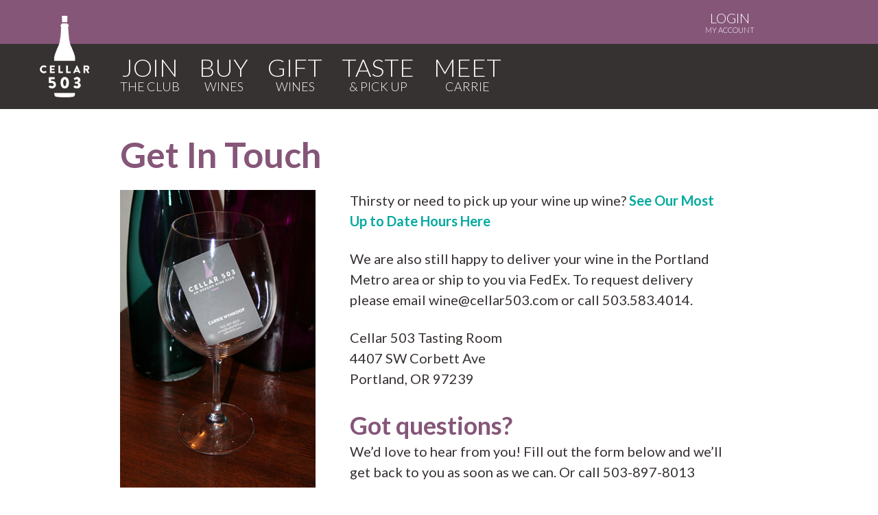

--- FILE ---
content_type: text/html; charset=utf-8
request_url: https://www.cellar503.com/contact-us/
body_size: 4469
content:
<!-- do not commit any changes. copy them to admin-2013 -->
<!DOCTYPE html PUBLIC "-//W3C//DTD XHTML 1.0 Strict//EN"
     "http://www.w3.org/TR/xhtml1/DTD/xhtml1-strict.dtd">
<html xmlns="http://www.w3.org/1999/xhtml" xml:lang="en" lang="en">
<head>
	<script src='https://www.dwin1.com/19038.js' type='text/javascript' defer='defer'></script>
	

<meta http-equiv="Content-Type" content="text/html; charset=utf-8" />
<meta http-equiv="Content-Language" content="en-us" />
<meta http-equiv="Content-Style-Type" content="text/css" />

<script type="application/ld+json">
{
  "@context": "http://schema.org",
  "@type": "Organization",
  "name": "Cellar 503",
  "image": "https://www.cellar503.com/media/images/fb.linkimage.png",
  "url": "https://www.cellar503.com",
  "sameAs": [
    "https://www.facebook.com/cellar503",
    "https://www.instagram.com/Cellar503/",
    "https://twitter.com/cellar503",
    "https://www.pinterest.com/cellar503/"
  ]
}
</script>

<!-- Google Tag Manager -->
<script>(function(w,d,s,l,i){w[l]=w[l]||[];w[l].push({'gtm.start':
new Date().getTime(),event:'gtm.js'});var f=d.getElementsByTagName(s)[0],
j=d.createElement(s),dl=l!='dataLayer'?'&l='+l:'';j.async=true;j.src=
'https://www.googletagmanager.com/gtm.js?id='+i+dl;f.parentNode.insertBefore(j,f);
})(window,document,'script','dataLayer','GTM-MDG9CBD');</script>
<script>(function(w,d,s,l,i){w[l]=w[l]||[];w[l].push({'gtm.start':
new Date().getTime(),event:'gtm.js'});var f=d.getElementsByTagName(s)[0],
j=d.createElement(s),dl=l!='dataLayer'?'&l='+l:'';j.async=true;j.src=
'https://www.googletagmanager.com/gtm.js?id='+i+dl;f.parentNode.insertBefore(j,f);
})(window,document,'script','dataLayer','GTM-53L9MX3');</script>
<!-- End Google Tag Manager -->
    <script src="https://www.google.com/recaptcha/api.js" async defer></script>


<meta property="fb:admins" content="512029729" />
<meta property="fb:admins" content="590481570" />
<meta property="fb:app_id" content="178436808880815" />
<meta property="og:image:height" content="630" />
<meta property="og:image:width" content="1200" />
<meta property="og:image" content="https://www.cellar503.com/media/images/fb.linkimage.png" />




<meta property="og:type" content="website" />
<meta property="og:description" content="Cellar 503 is a wine club for anyone who loves Oregon wine and wants to explore. Whether you're an experienced winery club member or brand new to the wine club scene, you're welcome here."  />
<meta name="description" content="Cellar 503 is a wine club for anyone who loves Oregon wine and wants to explore. Whether you're an experienced winery club member or brand new to the wine club scene, you're welcome here."  />
<meta property="og:title" content="Cellar 503 | An Oregon Wine Club" />
<meta name="title" content="Cellar 503 | An Oregon Wine Club" />



<title>Get In Touch | Cellar 503, an Oregon wine club</title>
<meta name="viewport" content="width=device-width, initial-scale=1.0, maximum-scale=2.0, user-scalable=yes" />
<style>
  /* Samsung Galaxy */
  @media screen and (device-width: 800px) { html { zoom: 81.21827%; } }
  /* Kindle Fire */
  @media screen and (device-width: 600px) { html { zoom: 60.91370%; } }
  /* iPad */
  @media screen and (device-width: 768px) { html { zoom: 76.96954%; } }
</style>
<link rel="stylesheet" href="/media/2021css/core19.css" media="screen"/>
<link rel="stylesheet" href="/media/2021css/handheld16.css" media="handheld, only screen and (max-device-width:480px)"/>
<link rel="stylesheet" href="/media/2021css/print.css" type="text/css" media="print" />
<!--[if IE 7]>
<link rel="stylesheet" href="/media/css/ie7.css" type="text/css" media="screen" />
<![endif]-->
<link rel="Shortcut Icon" href="/media/images/favicon.ico" type="image/x-icon">
<link rel="apple-touch-icon" href="/media/images/apple-touch-icon.png"/>
<script type='text/javascript' src='//platform-api.sharethis.com/js/sharethis.js#property=5910aeb41554ce0011357702&product=inline-share-buttons' async='async'></script>

<link href='https://fonts.googleapis.com/css?family=Lato:400,100,300,700,900' rel='stylesheet' type='text/css'>
<link rel="alternate" type="application/rss+xml" title="Cellar 503, an Oregon wine club RSS 2.0" href="/feeds/latest/" />

</head>
<body class="contact">
 <!-- Google Tag Manager (noscript) -->
<noscript><iframe src="https://www.googletagmanager.com/ns.html?id=GTM-MDG9CBD"
height="0" width="0" style="display:none;visibility:hidden"></iframe></noscript>
<noscript><iframe src="https://www.googletagmanager.com/ns.html?id=GTM-53L9MX3"
height="0" width="0" style="display:none;visibility:hidden"></iframe></noscript>
<!-- End Google Tag Manager (noscript) -->

<div id="fb-root"></div>
<script async defer crossorigin="anonymous" src="https://connect.facebook.net/en_US/sdk.js#xfbml=1&version=v15.0&appId=178436808880815&autoLogAppEvents=1" nonce="PwNR3ZXK"></script>

<div class="print_header">Cellar 503, an Oregon wine club - http://www.cellar503.com</div>
<!-- <div class="mobile mobile-logo"><a href="/"><img src="/media/images/cellar503-omg_mobile-logo.png" /></a></div>-->
<div class="top-bar-wrapper">
 

</div>



<div class="logo-wrapper"><div class="centered"><a class="logo" href="/"><img src="/media/images/cellar503.whitebottle.png" alt="Cellar 503, an Oregon wine club" /></a></div></div>
<div class="mobile mobile-mini-nav"><a href="/">HOME</a>&nbsp;|&nbsp;<a href="https://www.cellar503.com/shop/">LOGIN</a></div>



<div class="login"><div class="centered"><a href="https://www.cellar503.com/shop/"><span>LOGIN</span>My Account</a></div></div>
<div class="nav-wrapper"><div class="centered">
    
<nav>
        <ul>
            
            <li>
              <a href="/join/"><span>Join</span></a>
              
            </li>
            
            <li>
              <a href="/buy/"><span>Buy</span></a>
              
            </li>
            
            <li>
              <a href="/gift/"><span>Gift</span></a>
              
            </li>
            
            <li>
              <a href="/taste/"><span>Taste</span></a>
              
            </li>
            
            <li class="last">
              <a href="/our-story/"><span>Meet</span></a>
              
            </li>
            
        
        </ul>
        
    </nav></div>

</div>



<div class="main-content"><div class="centered"><h1>Get In Touch</h1>
    
            
<div class="contact-photo"><img src="/media/uploads/cellar503.bizcardwineglass.jpg" /></div><div class="contact-text">
    <p>Thirsty or need to pick up your wine up wine? 
<a href="https://www.cellar503.com/hours/">See Our Most Up to Date Hours Here</a></p>
<p>We are also still happy to deliver your wine in the Portland Metro area or ship to you via FedEx.  To request delivery please email <a href="/cdn-cgi/l/email-protection" class="__cf_email__" data-cfemail="0176686f644162646d6d60733431322f626e6c">[email&#160;protected]</a> or call 503.583.4014.</p>
<p>Cellar 503 Tasting Room<br />
4407 SW Corbett Ave<br />
Portland, OR 97239</p>
<h3>Got questions?</h3>
<p>We’d love to hear from you!  Fill out the form below and we’ll get back to you as soon as we can.  Or call 503-897-8013</p>
<p></table>
<script data-cfasync="false" src="/cdn-cgi/scripts/5c5dd728/cloudflare-static/email-decode.min.js"></script><script src="https://www.emailmeform.com/builder/forms/jsform/m8S541bp1RN8e0Zu49HaWG" type="text/javascript"></script></p>
<script type="application/ld+json">
{
  "@context": "http://schema.org",
  "@type": "LocalBusiness",
  "address": {
    "@type": "PostalAddress",
    "addressLocality": "Portland",
    "addressRegion": "OR",
    "postalCode": "97239",
    "streetAddress": "4407 SW Corbett Ave."
  },
  "name": "Cellar 503",
  "image": "https://www.cellar503.com/media/images/fb.linkimage.png",
  "telephone": "503-897-8013",
  "url": "https://www.cellar503.com"
}
</script>
</div>

 
<!--
<div class="share_links"><div class="sharethis-inline-share-buttons"></div>
</div>-->
 
 </div></div>

	<div class="clear">&nbsp;</div>


<div class="nav-wrapper second"><nav class="mid-nav">
        <ul>
            
            <li>
              <a href="/join/"><span>Join</span></a>
              
            </li>
            
            <li>
              <a href="/buy/"><span>Buy</span></a>
              
            </li>
            
            <li>
              <a href="/gift/"><span>Gift</span></a>
              
            </li>
            
            <li>
              <a href="/taste/"><span>Taste</span></a>
              
            </li>
            
            <li class="last">
              <a href="/our-story/"><span>Meet</span></a>
              
            </li>
            
        
        </ul>

    </nav></div>
	

<div class="footer-wrapper"><div class="footer centered">
	<div class="footerleft">
<table><tr><td colspan="2" class="name"><span class="big">CELLAR 503</span>
<!--<a href="https://www.cellar503.com/oregonian/announcing/"><img src="/media/images/tagline.png" alt="The Official Wine Club of The Oregonian" class="tagline" /></a>--><span class="tagline">AN OREGON WINE CLUB</td></tr>
<tr><td class="utility"><ul class="footernav"><a name="mobile-nav"></a>

       <!--     
            <li>
              <a href="/join/">Join</a>
              
            </li>
            
            <li>
              <a href="/buy/">Buy</a>
              
            </li>
            
            <li>
              <a href="/gift/">Gift</a>
              
            </li>
            
            <li>
              <a href="/taste/">Taste</a>
              
            </li>
            
            <li class="last">
              <a href="/our-story/">Meet</a>
              
            </li>
            -->
		   <li class="heading">ABOUT THE CLUB </li>
		   <li><a href="https://www.cellar503.com/our-story/faq/">FAQ</a></li>
		   <li><a href="https://www.cellar503.com/wine-clubs/pricing/">Pricing</a></li>
		  <li><a href="https://www.cellar503.com/our-story/giving-back/">Giving Back</a></li>
		   <li><a href="https://www.cellar503.com/our-story/praise-press/">Praise & Press</a></li>
		   <li><a href="https://www.cellar503.com/contact-us/wineries/">Winery Partners</a></li>


		   <li class="heading">OUR WINES</li>
<li><a href="https://www.cellar503.com/wines/">Featured wines</a></li>
<li><a href="https://www.cellar503.com/wines/varietals/">Varietals</a></li>
<li><a href="https://www.cellar503.com/wines/wineries/">Wineries</a></li>
<li><a href="https://www.cellar503.com/wines/avas/">Regions (AVAs)</a></li>

            </ul></td><td class="utility"><ul><li class="heading">SERVICE & SUPPORT
</li><li><a href="https://shop.cellar503.com/my-account">My Account</a></li>
            <li><a href="https://www.cellar503.com/legal/terms-and-conditions">Terms And Conditions</a></li>
<li><a href="https://www.cellar503.com/legal/shipping-and-cancellations">Shipping Policies </a></li>
<li><a href="https://www.cellar503.com/legal/privacy-policy">Privacy Policy</a></li>
<li><a href="https://www.cellar503.com/contact/">Contact Us</a></li>
<li><a href="https://www.cellar503.com/hours/" id="hours-link">When We're Open</a></li>
<li><a href="https://www.cellar503.com/search/">Search our Site</a></li>
</ul>    <ul><li class="social"><a href="/facebook/"><img src="/media/images/facebook-icon.png" alt="Facebook" /></a><a href="/twitter/"><img src="/media/images/twitter-icon.png" alt="Twitter" /></a><a href="/instagram/"><img src="/media/images/instagram-icon.png" alt="Instagram" /></a></li></ul></td></tr></table>
</div>
<div class="footerright"><div class="signup"><h3>Stay in Touch</h3>
<p>Want to know more? Sign up to be the first to hear about our featured wines, latest promotions, and upcoming events!</p>
<form method="post" id="signup" name="signup" action="https://app.e2ma.net/app2/audience/signup/1770551/1742192/?v=a" novalidate>
<input type="hidden" name="prev_member_email" id="id_prev_member_email"/>
<input type="hidden" name="source" id="id_source"/>
<input type="hidden" name="group_2221424" value="2221424" id="id_group_2221424"/>
<input type="hidden" name="prev_member_email" value=""/>
<table><td><input type="text" name="email" id="id_email" /><span class="label">Email Address</span></td><td>
<input type="text" field_id="345456" name="member_field_postal_code" id="id_member_field_postal_code" /><span class="label">Zip Code</span></td><td>
<input type="submit" name="Submit" class="subscribe-btn" value="I'm In!"/></td></tr></table>
</form></div><div class="visit">
	<h3>Visit Us</h3>
	<a href="/hours/" class="button" style="width:84%;display:block;text-align:center;margin-bottom:15px" id="hours-btn">CLICK HERE FOR OUR CURRENT HOURS</a>
<p><a href="https://www.google.com/maps/place/4407+SW+Corbett+Ave,+Portland,+OR+97239/@45.4914905,-122.6786562,17z/data=!3m1!4b1!4m5!3m4!1s0x54950a5be667f855:0x2e43f95b495f4bbf!8m2!3d45.4914905!4d-122.6764675">4407 SW Corbett Ave, Portland, OR 97239</a><br />503.583.4014 | <a href="/cdn-cgi/l/email-protection" class="__cf_email__" data-cfemail="087f61666d486b6d6464697a3d383b266b6765">[email&#160;protected]</a></p>
<iframe src="https://www.google.com/maps/embed?pb=!1m18!1m12!1m3!1d2796.923239621612!2d-122.67865618444159!3d45.49149047910133!2m3!1f0!2f0!3f0!3m2!1i1024!2i768!4f13.1!3m3!1m2!1s0x54950a5be665ed59%3A0xa85ae8232719aaf9!2sCellar+503!5e0!3m2!1sen!2sus!4v1534176201949" width="400" height="300" frameborder="0" style="border:0" allowfullscreen></iframe></div>
</div></div>
<div class="footer centered">
<div class="copy">&copy; 2026 Cellar 503.</div>
<div class="powered">Powered by <a href="http://www.mandatemedia.com">Mandate Media</a>.</div>
</div></div>

<script data-cfasync="false" src="/cdn-cgi/scripts/5c5dd728/cloudflare-static/email-decode.min.js"></script><script src="//code.jquery.com/jquery-1.10.1.min.js"></script>


<script type="text/javascript" src="/media/js/fluidvids.min.js"></script>
</div>
<script type="text/javascript" async src="//l.getsitecontrol.com/l46xgvl4.js"></script>
<script defer src="https://static.cloudflareinsights.com/beacon.min.js/vcd15cbe7772f49c399c6a5babf22c1241717689176015" integrity="sha512-ZpsOmlRQV6y907TI0dKBHq9Md29nnaEIPlkf84rnaERnq6zvWvPUqr2ft8M1aS28oN72PdrCzSjY4U6VaAw1EQ==" data-cf-beacon='{"version":"2024.11.0","token":"03e0757ec6f848bda6a41cc5aab815ed","r":1,"server_timing":{"name":{"cfCacheStatus":true,"cfEdge":true,"cfExtPri":true,"cfL4":true,"cfOrigin":true,"cfSpeedBrain":true},"location_startswith":null}}' crossorigin="anonymous"></script>
</body>
</html>


--- FILE ---
content_type: text/css
request_url: https://www.cellar503.com/media/2021css/print.css
body_size: -299
content:
.header, .site_links, #slider, .sharethis, .sidebar {display:none;}
.wrapper {width:100%;}


--- FILE ---
content_type: text/css
request_url: https://www.cellar503.com/media/2021css/screen19.css
body_size: -321
content:
@import url("reset.css");
@import url("text3.css");
@import url("custom19.css");

--- FILE ---
content_type: text/css
request_url: https://www.cellar503.com/media/2021css/text3.css
body_size: 65
content:

body {
	font-family: 'Lato', sans-serif;    font-size: 20px;
}
a:focus {
	outline:1px dotted invert
}
hr	{
border:0 #ccc solid;
border-top-width:1px;clear:both;height:0
}
p {margin: 0 0 1.25em;
    line-height: 1.5;}
	ul li, ol li {line-height:1.25em;}
	ul, ol {margin-bottom:1.25em;}
h1,h2,h3,h4,h5,h6 {
font-family: 'Lato', sans-serif;margin-bottom:1em;
}
h1{
font-size: 2.6em;
    line-height: 1;
    margin-bottom: 0.5em;color: #855678;
    font-family: 'Lato', Helvetica, sans-serif;
    font-weight: 600;
    }
h2{
	font-size: 2.2em;
    line-height: 1;
    margin-bottom: 0.5em;color: #855678;
    font-family: 'Lato', Helvetica, sans-serif;
    font-weight: 700;
}
h3{
	font-size: 1.8em;
    line-height: 1;
    margin-bottom: 0.25em;color: #855678;
    font-family: 'Lato', Helvetica, sans-serif;
    font-weight: 700;
}
h4{
	font-size:1.2em;color: #855678;
    font-family: 'Lato', Helvetica, sans-serif;
    font-weight: 700;
}
h5{
	font-size:17px
}
h6{font-size:15px; color:#3C70D6;
}
ol{
	list-style:decimal
}

ul{
	list-style:square
}
li{
	margin-left:30px
}


--- FILE ---
content_type: text/css
request_url: https://tags.srv.stackadapt.com/sa.css
body_size: -11
content:
:root {
    --sa-uid: '0-5f30723c-f29b-5e19-41cb-839cf1ac44d8';
}

--- FILE ---
content_type: text/css; charset=UTF-8
request_url: https://www.emailmeform.com/builder/theme_css/m8S541bp1RN8e0Zu49HaWG
body_size: 205
content:
security_protected#emf-container-wrap{
	margin:0;}

#emf-container{
	background-color:#FFFFFF;
	color:#000000;
	font-family:Verdana;
	font-size:13px;
}

#emf-captcha-top-settings{
	background-color:#AAD6AA;
	color:#FFFFFF;
}

#emf-captcha-bottom-settings{
	background-color:#E4F8E4;
}

#emf-captcha-input-settings,
#emf-captcha-input-settings a{
	color:#000000;
}



html{
	background-image: none; background-color: rgba(0, 0, 0, 0);}

#emf-container #emf-logo{
	-moz-border-radius:5px 5px 0 0;
	-webkit-border-radius:5px 5px 0 0;
	background-image: none; background-color: rgba(0, 0, 0, 0);}

#emf-container #emf-logo a{
	background-repeat:no-repeat;
	text-indent:-99999px;
	height: 40px; background-image: url(https://assets.emailmeform.com/images/themes/logos/none.png); background-repeat: no-repeat;}

#emf-container{
	border: 0px solid rgb(153, 153, 153); background-image: none; background-color: rgba(0, 0, 0, 0);}

#emf-form-title{
	font-size: 20px;}

#emf-form-description{
	font-size: 15px;}

label.emf-label-desc,
div.emf-div-field label{
	}

div.emf-div-field input,
div.emf-div-field textarea,
div.emf-div-field select{
	}

#emf-form li.highlight-field,
#emf-container .emf-field-list tbody tr:hover,
#emf-container .emf-field-grid tbody tr:hover{
	;
}

#emf-page-info .emf-page-number.emf-selected{
	;
	border-color:;
}

#emf-form-shadows{
  display: block;
	margin:0 auto;
	height:9px;
  width:640px;
	border: none;
	visibility: hidden;}

#emf-container .emf-head-widget,
#emf-container li .emf-section-separator{
	border-bottom-width: 0px;}

#emf-container li.emf-field-section_break div.emf-div-field-section h3{
	}

#emf-container li.emf-field-section_break .emf-section-text{
	}

#emf-container li .emf-div-instruction,
#emf-container li .emf-div-field label.emf-bottom-label{
	}

#emf-page-info{
	border-bottom-width: 0px;}


#emf-container .emf-field-grid th,
#emf-container .emf-field-list th{
	}

#emf-container .emf-field-grid td{
	}


--- FILE ---
content_type: text/css
request_url: https://secure.mandatemail.com/media/uploads/css/emfforms-nopadding.css
body_size: 775
content:
/* - - - - - - - - - - - - - - - - - - - - -

 Title : Custom CSS 
 Author : EmailMeForm
 URL : http://emailmeform.com

 Last Updated : June 22, 2011

 - - - - - - - - - - - - - - - - - - - - - -

INSTRUCTIONS

You can modify all or portions of these CSS rules.

- - - - - - - - - - - - - - - - - - - - - */



/* -- Logo -- */

#emf-container #emf-logo a /* logo image */
{
  background-repeat:no-repeat;
  text-indent:-99999px;
  background-image: none;
  background-repeat: no-repeat;
  height: 0px;
}


/* -- Backgrounds -- */

body /* wallpaper */
{
  background-image: none; 
  background-color: none;
}

#emf-container #emf-logo /* header */
{
  display:none;
}

#emf-container /* form */
{
  background-color: none;margin:0 !important;
}
form#emf-form  {padding:0px 0px !important;}

#emf-form input, #emf-form select, #emf-form textarea {
  max-width: 96%;
}

#emf-container div.emf-div-field input, /* field */
#emf-container div.emf-div-field textarea,
#emf-container div.emf-div-field select
{
  background-color: #FFFFFF;
}

#emf-container #emf-form ul li.highlight-field /* highlight */
{
  background-color: #e6e7ec;
}

#emf-container li .emf-div-instruction, #emf-container li .emf-div-field label /* instructions */
{
  background-color: none;
}


/* -- Typography -- */

#emf-container #emf-form-title /* title */
{
  font-style: oblique;
  font-size: 23px;
  color: #3D484B;
}

#emf-container #emf-form-description /* description */
{
  font-style: normal;
  font-size: 15px;
  color: #000000;
}

#emf-container label.emf-label-desc /* field title */
{
font-weight:bold;
font-size: 100%;
  color: #000000;
}

#emf-container div.emf-div-field input, /* field text */
#emf-container div.emf-div-field textarea,
#emf-container div.emf-div-field select
{
  font-style: normal;
  font-size: 12px;
  color: #3D484B;
}

#emf-container li .emf-div-instruction, #emf-container li .emf-div-field label /* instructions */
{
  font-size: 80%;
  color: #3D484B;text-align:left;
}


/* -- Borders -- */

#emf-container /* form */
{ 
  border:none;
}

#emf-container #emf-logo /* header */
{
  border:none;
}

/* -- Shadows -- */

#emf-container-outer #emf-form-shadows /* bottom shadow image */
{
  
}

/* -- Separator Lines -- */

#emf-container .emf-head-widget, #emf-container li .emf-section-separator{
  border-bottom-style: dashed;
  border-color: #3D484B;
}

/* -- Section Title -- */

#emf-container li.emf-field-section_break div.emf-div-field-section h3{
	font-size:16px;
}

/* -- Section Text -- */

#emf-container li.emf-field-section_break .emf-section-text{

  font-style: normal;
  font-size: 13px;
  color: #3D484B;
}

/* -- Buttons -- */

#emf-container .emf-action-next /* next button */
{
}

#emf-container .emf-action-previous /* previous button */
{
}

#emf-container #submit_form /* submit button */
{
}


/* -- CAPTCHA -- */

#emf-container li#emf-li-captcha #emf-captcha-top-settings
{
  background-color:#AAD6AA;
  color:#FFFFFF;
}

#emf-container li#emf-li-captcha #emf-captcha-bottom-settings
{
  background-color:#E4F8E4;
}

#emf-container li#emf-li-captcha #emf-captcha-input-settings,
#emf-container li#emf-li-captcha #emf-captcha-input-settings a
{
  color:#000000;
}


/* -- Error message -- */

#emf-container .emf-error-message
{
  margin: 10px;
  padding: 10px;
  border: 2px dashed #FF0000;
}


--- FILE ---
content_type: text/javascript; charset=UTF-8
request_url: https://www.emailmeform.com/builder/forms/get_session_id?callback=jQuery18305614059876878834_1769436309694&dummy=dummy&_=1769436309767
body_size: -448
content:
jQuery18305614059876878834_1769436309694('gjl4o5gfbiq8mt98snpg8e5p1i')